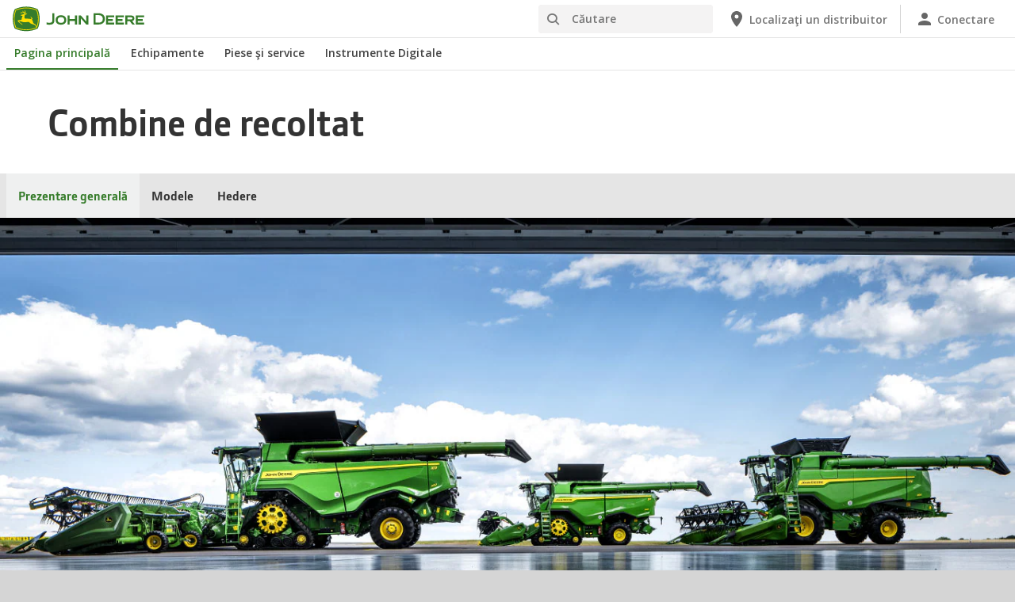

--- FILE ---
content_type: text/html; charset=UTF-8
request_url: https://www.deere.ro/ro/combine/
body_size: 10011
content:
<!DOCTYPE html>
<!--[if lt IE 7]><html class="no-js lt-ie10 lt-ie9 lt-ie8 lt-ie7 ie6"> <![endif]-->
<!--[if IE 7]>   <html class="no-js lt-ie10 lt-ie9 lt-ie8 ie7"> <![endif]-->
<!--[if IE 8]>   <html class="no-js lt-ie10 lt-ie9 ie8"> <![endif]-->
<!--[if IE 9]>   <html class="no-js lt-ie10 ie9"> <![endif]-->
<!--[if gt IE 9]><!-->
<html class="no-js" lang="en" xml:lang="en">
<!--<![endif]-->
<head>
<meta charset="utf-8">
<meta content="IE=edge" http-equiv="X-UA-Compatible">
<title>Combine de recoltat de la Tehnologie agricolă eficientă | John Deere RO</title>
<!--fixed-layout-->
<!--ls:begin[meta-keywords]-->
<meta name="keywords" content="hedere, echipament agricol john deere, combină john deere, recoltare cu combină, echipament ag, combină de recoltat, platforme, combină de porumb, combină de orez, combine de recoltat, combină de recoltat porumb, combine, echipament agricol, echipament john deere, combină de recoltat, recoltarea cerealelor">
<!--ls:end[meta-keywords]-->
<!--ls:begin[meta-description]-->
<meta name="description" content="Combinele John Deere vă ajută să lucraţi eficient. Descoperiţi Seriile John Deere W, T şi S: ✓Modele ✓Caracteristici ✓Oferte">
<!--ls:end[meta-description]-->
<!--ls:begin[custom-meta-data]-->
<meta name="industry" content="Agriculture">
<meta name="country" content="tt">
<meta name="language" content="en">
<meta name="type" content="deere/pim/AT Category Group.template">
<meta name="content-owner" content="Agriculture &amp; Turf">
<!--ls:end[custom-meta-data]-->
<link rel="canonical" href="https://www.deere.ro/ro/combine/">
<!--ls:begin[stylesheet]-->
<link type="text/css" href="/assets/styles/vendor.css" rel="stylesheet">
<!--ls:end[stylesheet]-->
<!--ls:begin[stylesheet]-->
<link type="text/css" href="/assets/styles/main.css" rel="stylesheet">
<!--ls:end[stylesheet]-->
<!--ls:begin[stylesheet]-->
<link type="text/css" href="/assets/styles/comp-wrappers.css" rel="stylesheet">
<!--ls:end[stylesheet]-->
<!--ls:begin[stylesheet]-->
<link type="text/css" href="/assets/styles/accessibility.css" rel="stylesheet">
<!--ls:end[stylesheet]-->
<!--ls:begin[script]-->
<script src="/assets/scripts/vendor/modernizr-custom.js"></script>
<!--ls:end[script]-->
<!--ls:begin[favicon]-->
<link href="/assets/images/image-icons/favicon.ico" rel="icon">
<!--ls:end[favicon]-->
        
<!--ls:begin[component-1501202978551]-->
<!-- OneTrust Cookies Consent Notice start for deere.com --> <script src="https://cdn.cookielaw.org/scripttemplates/otSDKStub.js" type="text/javascript" charset="UTF-8" data-domain-script="4317cf00-effd-46e5-84a3-24c2c7e47e1d" data-language="ro"></script> <script type="text/javascript">function OptanonWrapper() { }</script> 
<!-- OneTrust Cookies Consent Notice end for deere.com --> <script> window.digitalData = window.digitalData || {}; </script> <script src="//assets.adobedtm.com/c271735be4ea/63ef94201497/launch-e503d5e25c80.min.js" async></script> <link rel="alternate" hreflang="ro-ro" href="https://www.deere.ro/ro/"> 
<!--ls:end[component-1501202978551]-->
        
        <meta name="country" content="ro"><meta name="language" content="ro"><script>window.digitalData={"page":{"pageInfo":{"country":"ro","language":"ro"},"category": {"pageType":"deere/pim/AT Category Group.template"}}};</script>
        <!--ls:begin[head-injection]-->
<meta name="category-id" content="en_gb_combines">
<meta name="category-title" content="Combine | John Deere Regatul Unit și Irlanda &">
<meta name="category-name" content="Combine">
<meta name="category-path" content="sites/deere/gb/en/website/products/combines/index.page">
<meta name="category-industry" content="Agriculture"><!--ls:end[head-injection]--><!--ls:begin[tracker-injection]--><!--ls:end[tracker-injection]--><!--ls:begin[script]--><!--ls:end[script]-->
</head>
<body>
<!--ls:begin[body]-->
<!--ls:begin[component-output]--><div id="ls-canvas" class="wrapper clearfix">
<!--ls:begin[component-1492388275590]--><!-- Header Include START -->  <!--ls:begin[component-1563343868410]--><div class="skip-navigation-wrapper"> <a id="skipLink" tabindex="1" class="sr-only sr-only-focusable" href="#MainContentSection">Salt la conținutul principal</a> 
</div><!--ls:end[component-1563343868410]--><!--ls:begin[component-1478702911999]--><span style="display:none" id="consentTextYouTube">Pentru a vizualiza videoclipuri găzduite de YouTube, faceţi clic pe linkul pentru setarea modulelor cookie şi acceptaţi modulele cookie de direcţionare.</span><span style="display:none" id="consentTextYouTubeLabel">Setări cookie</span><div class="nav-container unscrolled" id="menu-0001"> 
 <main class="nav-content-wrapper"> 
  <header class="app-header"> 
   <div class="app-main-header"> 
    <div class="nav-logo-container" itemtype="http://schema.org/Corporation" itemscope> 
     <meta itemprop="name" content="John Deere"> <a tabindex="0" itemprop="url" class="nav-logo" title="John Deere" aria-label="John Deere" href="/ro/index.html"></a> 
    </div> 
    <div class="nav-aux-container nav-sub-navigation-container"> 
     <ul class="nav-aux nav-pills nav-sub-navigation"> 
      <li> 
       <div class="search-input"> 
        <form method="get" action="/ro/cautare/" id="searchDesktopForm" name="nav-search-form"> <label class="visuallyhidden" for="searchDesktopInput">Căutare</label>
         <input aria-required="false" data-msg-required="" required name="term" class="input typeahead search-input-field" tabindex="0" id="searchDesktopInput" type="text" placeholder="Căutare" aria-label="Căutare"><button class="btn btn-search" aria-hidden="true" tabindex="-1" type="submit" aria-label="Căutare"><span class="icon-jd_search"></span></button> 
        </form> 
       </div> </li> 
      <li> <a href="https://dealerlocator.deere.com/servlet/country=RO?locale=ro_RO" aria-label="John Deere Localizaţi un distribuitor"><span class="uxf-icon"> 
         <svg focusable="false" aria-hidden="true" xmlns="http://www.w3.org/2000/svg"> <path d="M12 2C8.13 2 5 5.13 5 9c0 5.25 7 13 7 13s7-7.75 7-13c0-3.87-3.13-7-7-7zm0 9.5a2.5 2.5 0 0 1 0-5 2.5 2.5 0 0 1 0 5z"></path> <path d="M0 0h24v24H0z" fill="none"></path> 
         </svg> </span><span class="hidden-mobile">Localizaţi un distribuitor</span></a> </li> 
      <li class="sign-in"> <a href="/ro/instrumente-digitale/" aria-label="John Deere Conectare"><span class="uxf-icon"> 
         <svg focusable="false" aria-hidden="true" xmlns="http://www.w3.org/2000/svg"> <path d="M12 12c2.21 0 4-1.79 4-4s-1.79-4-4-4-4 1.79-4 4 1.79 4 4 4zm0 2c-2.67 0-8 1.34-8 4v2h16v-2c0-2.66-5.33-4-8-4z"></path> <path d="M0 0h24v24H0z" fill="none"></path> 
         </svg> </span><span class="hidden-mobile">Conectare</span></a> </li> 
      <li class="hidden-desktop"> <a aria-label="click to see menu" tabindex="0" class="nav-menu-button" href="#ls-canvas"><span class="icon-jd_hamburger"></span></a> </li> 
     </ul> 
    </div> 
   </div> 
  </header> 
  <div class="nav-content"> 
   <nav class="app-main-navigation"> <a tabindex="0" aria-label="back button" class="btn-back" href="#ls-canvas"><span class="icon-jd_carrot_left"></span>Înapoi</a> 
    <ul class="nav-tier1"> 
     <li> <a class="primary-link active-primary-link" href="/ro/index.html" aria-label="John Deere Pagina principală">Pagina principală</a> </li> 
     <li> <a class="primary-link" href="#ls-canvas" data-target="nav-tier2-equipment" data-section="section1" aria-label="John Deere Echipamente">Echipamente<span class="icon-jd_carrot_right hidden-desktop"></span></a> </li> 
     <li> <a class="primary-link" href="#ls-canvas" data-target="nav-tier2-parts-and-service" data-section="section2" aria-label="John Deere Piese şi service">Piese şi service<span class="icon-jd_carrot_right hidden-desktop"></span></a> </li> 
     <li> <a class="primary-link" href="#ls-canvas" data-target="nav-tier2-digital-tools" data-section="section3" aria-label="John Deere Instrumente Digitale">Instrumente Digitale<span class="icon-jd_carrot_right hidden-desktop"></span></a> </li> 
     <li class="hidden-desktop"> <a class="additional-link" href="https://dealerlocator.deere.com/servlet/country=RO?locale=ro_RO" aria-label="John Deere Localizaţi un distribuitor"><span class="uxf-icon"> 
        <svg focusable="false" aria-hidden="true" xmlns="http://www.w3.org/2000/svg"> <path d="M12 2C8.13 2 5 5.13 5 9c0 5.25 7 13 7 13s7-7.75 7-13c0-3.87-3.13-7-7-7zm0 9.5a2.5 2.5 0 0 1 0-5 2.5 2.5 0 0 1 0 5z"></path> <path d="M0 0h24v24H0z" fill="none"></path> 
        </svg> </span><span class="hidden-mobile">Localizaţi un distribuitor</span></a> </li> 
     <li class="hidden-desktop sign-in"> <a class="additional-link" href="/ro/instrumente-digitale/" aria-label="John Deere Conectare"><span class="uxf-icon"> 
        <svg focusable="false" aria-hidden="true" xmlns="http://www.w3.org/2000/svg"> <path d="M12 12c2.21 0 4-1.79 4-4s-1.79-4-4-4-4 1.79-4 4 1.79 4 4 4zm0 2c-2.67 0-8 1.34-8 4v2h16v-2c0-2.66-5.33-4-8-4z"></path> <path d="M0 0h24v24H0z" fill="none"></path> 
        </svg> </span><span class="hidden-mobile">Conectare</span></a> </li> 
    </ul> 
    <ul class="nav-tier2" id="nav-tier2-equipment"> 
     <li> <a data-menu-category="Echipamente" class="secondary-link" href="/ro/agricultura/" data-target="nav-tier3-agriculture" aria-label="Echipamente - Agricultură">Agricultură<span class="icon-jd_carrot_right"></span></a> </li> 
     <li> <a data-menu-category="Echipamente" class="secondary-link" href="/ro/gazon-gradina/" data-target="nav-tier3-lawn-and-garden" aria-label="Echipamente - Gazon şi grădină">Gazon şi grădină<span class="icon-jd_carrot_right"></span></a> </li> 
     <li> <a data-menu-category="Echipamente" class="secondary-link" href="/ro/peisagistica-intretinerea-terenurilor/" data-target="nav-tier3-landscaping-and-grounds-care" aria-label="Echipamente - Peisagistică şi întreţinerea terenurilor">Peisagistică şi întreţinerea terenurilor<span class="icon-jd_carrot_right"></span></a> </li> 
     <li> <a data-menu-category="Echipamente" class="secondary-link" href="/ro/tunderea-ierbii-golf-sport/" data-target="nav-tier3-golf-and-sports-turf" aria-label="Echipamente - Golf şi Sport pe gazon">Golf şi Sport pe gazon<span class="icon-jd_carrot_right"></span></a> </li> 
     <li class="additional-link"> <a class="secondary-link additional-link" href="/ro/echipament/" data-target="nav-tier3-view-all-equipment">Vizualizare toate echipamentele</a> </li> 
    </ul> 
    <ul class="nav-tier2" id="nav-tier2-parts-and-service"> 
     <li> <a data-menu-category="Piese şi service" class="secondary-link" href="/ro/piese-si-service/piese/" data-target="nav-tier3-parts" aria-label="Piese şi service - Piese">Piese<span class="icon-jd_carrot_right"></span></a> </li> 
     <li> <a data-menu-category="Piese şi service" class="secondary-link" href="/ro/piese-si-service/servicii/" data-target="nav-tier3-services" aria-label="Piese şi service - Servicii">Servicii<span class="icon-jd_carrot_right"></span></a> </li> 
     <li> <a data-menu-category="Piese şi service" class="secondary-link" href="/ro/piese-si-service/digitale-shop/" data-target="nav-tier3-online-shop" aria-label="Piese şi service - Instrumente Digitale">Instrumente Digitale<span class="icon-jd_carrot_right"></span></a> </li> 
     <li> <a data-menu-category="Piese şi service" class="secondary-link" href="https://www.deere.com/international/en/stellar-support/" data-target="nav-tier3-stellarsupport" aria-label="Piese şi service - StellarSupport">StellarSupport<span class="icon-jd_carrot_right"></span></a> </li> 
    </ul> 
    <ul class="nav-tier2" id="nav-tier2-digital-tools"> 
     <li> <a data-menu-category="Instrumente Digitale" class="secondary-link" href="/ro/instrumente-digitale/" data-target="nav-tier3-Digital Tools" aria-label="Instrumente Digitale - Instrumente digitale">Instrumente digitale<span class="icon-jd_carrot_right"></span></a> </li> 
    </ul> 
    <div id="nav-tier3-agriculture" class="nav-tier3 section1"> 
     <div class="primary"> <a data-menu-category="Echipamente" class="primary-link" href="/ro/agricultura/" aria-label="Agricultură - Agricultură">Agricultură<span class="icon-jd_carrot_right"></span></a> 
     </div> 
     <div class="content"> 
      <ul> 
       <li> <a data-menu-category="Echipamente" class="secondary-link" href="/ro/agricultura-de-precizie/" aria-label="Agricultură - Soluţii agricole inteligente">Soluţii agricole inteligente</a> </li> 
       <li> <a data-menu-category="Echipamente" class="secondary-link" href="/ro/tractoare/" aria-label="Agricultură - Tractoare">Tractoare</a> </li> 
       <li> <a data-menu-category="Echipamente" class="secondary-link" href="/ro/combine/" aria-label="Agricultură - Combine">Combine</a> </li> 
       <li> <a data-menu-category="Echipamente" class="secondary-link" href="/ro/combine-autopropulsate-de-furaje/" aria-label="Agricultură - Combine autopropulsate pentru furaje">Combine autopropulsate pentru furaje</a> </li> 
       <li> <a data-menu-category="Echipamente" class="secondary-link" href="/ro/masini-de-stropit/seria-m700/" aria-label="Agricultură - Maşini de stropit">Maşini de stropit</a> </li> 
       <li> <a data-menu-category="Echipamente" class="secondary-link" href="/ro/prese-de-balotat/" aria-label="Agricultură - Prese de balotat">Prese de balotat</a> </li> 
       <li> <a data-menu-category="Echipamente" class="secondary-link" href="/ro/incarcator-frontal/" aria-label="Agricultură - Încărcătoare frontale">Încărcătoare frontale</a> </li> 
       <li> <a data-menu-category="Echipamente" class="secondary-link" href="/ro/semanare/" aria-label="Agricultură - Semănare">Semănare</a> </li> 
      </ul> 
     </div> 
    </div> 
    <div id="nav-tier3-lawn-and-garden" class="nav-tier3 section1"> 
     <div class="primary"> <a data-menu-category="Echipamente" class="primary-link" href="/ro/gazon-gradina/" aria-label="Gazon şi grădină - Gazon şi grădină">Gazon şi grădină<span class="icon-jd_carrot_right"></span></a> 
     </div> 
     <div class="content"> 
      <ul> 
       <li> <a data-menu-category="Echipamente" class="secondary-link" href="/ro/masini-de-taiat-iarba/echipament-pentru-spatii-verzi-cu-scaun/" aria-label="Gazon şi grădină - Echipament pentru spaţii verzi, cu scaun">Echipament pentru spaţii verzi, cu scaun</a> </li> 
       <li> <a data-menu-category="Echipamente" class="secondary-link" href="/ro/tractoare-utilitare-compacte/" aria-label="Gazon şi grădină - Tractoare utilitare compacte">Tractoare utilitare compacte</a> </li> 
      </ul> 
     </div> 
    </div> 
    <div id="nav-tier3-landscaping-and-grounds-care" class="nav-tier3 section1"> 
     <div class="primary"> <a data-menu-category="Echipamente" class="primary-link" href="/ro/peisagistica-intretinerea-terenurilor/" aria-label="Peisagistică şi întreţinerea terenurilor - Peisagistică şi întreţinerea terenurilor">Peisagistică şi întreţinerea terenurilor<span class="icon-jd_carrot_right"></span></a> 
     </div> 
     <div class="content"> 
      <ul> 
       <li> <a data-menu-category="Echipamente" class="secondary-link" href="/ro/masini-de-tuns-iarba-profesionale/" aria-label="Peisagistică şi întreţinerea terenurilor - Maşini de tuns iarba profesionale">Maşini de tuns iarba profesionale</a> </li> 
       <li> <a data-menu-category="Echipamente" class="secondary-link" href="/ro/tractoare-utilitare-compacte/" aria-label="Peisagistică şi întreţinerea terenurilor - Tractoare utilitare compacte">Tractoare utilitare compacte</a> </li> 
      </ul> 
     </div> 
    </div> 
    <div id="nav-tier3-golf-and-sports-turf" class="nav-tier3 section1"> 
     <div class="primary"> <a data-menu-category="Echipamente" class="primary-link" href="/ro/tunderea-ierbii-golf-sport/" aria-label="Golf şi Sport pe gazon - Golf şi Sport pe gazon">Golf şi Sport pe gazon<span class="icon-jd_carrot_right"></span></a> 
     </div> 
     <div class="content"> 
      <ul> 
       <li> <a data-menu-category="Echipamente" class="secondary-link" href="/ro/tunderea-ierbii-golf-sport/masini-de-tuns-iarba-pentru-teren-neted/" aria-label="Golf şi Sport pe gazon - Maşini de tuns iarba pentru teren neted">Maşini de tuns iarba pentru teren neted</a> </li> 
       <li> <a data-menu-category="Echipamente" class="secondary-link" href="/ro/tractoare-utilitare-compacte/" aria-label="Golf şi Sport pe gazon - Tractoare utilitare compacte">Tractoare utilitare compacte</a> </li> 
      </ul> 
     </div> 
    </div> 
    <div id="nav-tier3-view-all-equipment" class="nav-tier3 section1"> 
     <div class="primary"> <a class="primary-link" href="/ro/echipament/">Vizualizare toate echipamentele<span class="icon-jd_carrot_right"></span></a> 
     </div> 
     <div class="content"> 
      <ul> 
       <li> <a class="secondary-link" href="/ro/solutii-agricole-inteligente/">Sistem de management în agricultură</a> </li> 
       <li> <a class="secondary-link" href="/ro/prese-de-balotat/">Prese de balotat</a> </li> 
       <li> <a class="secondary-link" href="/ro/combine/">Combine</a> </li> 
       <li> <a class="secondary-link" href="/ro/combine/hedere-combina/">Hedere de combine</a> </li> 
       <li> <a class="secondary-link" href="/ro/solutii-agricole-inteligente/gestionare/">Managementul conectat al fermei</a> </li> 
       <li> <a class="secondary-link" href="/ro/incarcator-frontal/">Încărcător frontal</a> </li> 
       <li> <a class="secondary-link" href="/ro/masini-de-tuns-iarba-profesionale/masini-de-tuns-iarba-cu-rotor-frontal/">Maşini de tuns iarba rotative frontale</a> </li> 
       <li> <a class="secondary-link" href="/ro/solutii-agricole-inteligente/solutii-de-ghidare/">Ghidare şi automatizare</a> </li> 
      </ul> 
     </div> 
    </div> 
    <div id="nav-tier3-parts" class="nav-tier3 section2"> 
     <div class="primary"> <a data-menu-category="Piese şi service" class="primary-link" href="/ro/piese-si-service/piese/" aria-label="Piese - Piese">Piese<span class="icon-jd_carrot_right"></span></a> 
     </div> 
     <div class="content"> 
      <ul></ul> 
     </div> 
    </div> 
    <div id="nav-tier3-services" class="nav-tier3 section2"> 
     <div class="primary"> <a data-menu-category="Piese şi service" class="primary-link" href="/ro/piese-si-service/servicii/" aria-label="Servicii - Servicii">Servicii<span class="icon-jd_carrot_right"></span></a> 
     </div> 
     <div class="content"> 
      <ul> 
       <li> <a data-menu-category="Piese şi service" class="secondary-link" href="/ro/piese-si-service/servicii/#title-fea9dab3-c332-905d-1a6c-cbc9a0d649f2" aria-label="Servicii - Connected Support™">Connected Support™</a> </li> 
       <li> <a data-menu-category="Piese şi service" class="secondary-link" href="/ro/piese-si-service/servicii/expert-check/" aria-label="Servicii - Expert Check">Expert Check</a> </li> 
      </ul> 
     </div> 
    </div> 
    <div id="nav-tier3-online-shop" class="nav-tier3 section2"> 
     <div class="primary"> <a data-menu-category="Piese şi service" class="primary-link" href="/ro/piese-si-service/digitale-shop/" aria-label="Instrumente Digitale - Instrumente Digitale">Instrumente Digitale<span class="icon-jd_carrot_right"></span></a> 
     </div> 
     <div class="content"></div> 
    </div> 
    <div id="nav-tier3-stellarsupport" class="nav-tier3 section2"> 
     <div class="primary"> <a data-menu-category="Piese şi service" class="primary-link" href="https://www.deere.com/international/en/stellar-support/" aria-label="StellarSupport - StellarSupport">StellarSupport<span class="icon-jd_carrot_right"></span></a> 
     </div> 
     <div class="content"></div> 
    </div> 
    <div id="nav-tier3-Digital Tools" class="nav-tier3 section3"> 
     <div class="primary"> <a data-menu-category="Instrumente Digitale" class="primary-link" href="/ro/instrumente-digitale/" aria-label="Instrumente digitale - Instrumente digitale">Instrumente digitale<span class="icon-jd_carrot_right"></span></a> 
     </div> 
     <div class="content"></div> 
    </div> 
   </nav> 
   <div class="nav-screen-mobile"></div> 
  </div> 
 </main> 
</div><div class="nav-screen"></div><div id='MainContentSection'> <!--ls:end[component-1478702911999]-->  <!-- Header Include END --><!--ls:end[component-1492388275590]--><!--ls:begin[component-1492388275591]-->
<!--ls:end[component-1492388275591]--><!--ls:begin[component-1492388275592]--><!--ls:end[component-1492388275592]--><!--ls:begin[component-1492388275600]--><div id="title-3f2d0043-a3b7-da87-befe-5059634a5db9" class="container title-main">
   <h1>Combine de recoltat</h1>
</div><!--ls:end[component-1492388275600]--><!--ls:begin[component-1654122181441]--><div class="nav-sticky" data-action="navSticky">
   <div class="nav-links"></div>
   <div class="left-container">
      <div class="nav-arrow nav-arrow-left"></div>
   </div>
   <div class="right-container">
      <div class="nav-arrow nav-arrow-right"></div>
   </div>
</div><!--ls:end[component-1654122181441]--><!--ls:begin[component-1653949062337]--><div id="hero-eb9d75c9-b9bb-e1a5-3ad3-17975663b1ed" class="hero  nav-section">
<span class="nav-name">Prezentare generală</span>
<div class="container small-seperator">
<div class="content">
<div class="hero-background">
<picture><source media="(min-width: 992px)" srcset="/assets/images/region-2/products/combines/combines-hero.jpg"/><source media="(min-width: 768px)" srcset="/assets/images/region-2/products/combines/combines-hero.jpg"/><source media="(min-width: 320px)" srcset="/assets/images/region-2/products/combines/combines-hero.jpg"/><img src="/assets/images/region-2/products/combines/combines-hero.jpg" alt="vedeta-harvest-stars"></picture>
</div>
<div class="hero-text hero-middle hero-center text-xs-center text-sm-center g-f-color-black"></div>
</div>
</div>
</div>
<!--ls:end[component-1653949062337]--><!--ls:begin[component-1653949062792]--><div id="generic-content-block-78492456-610a-6c90-aea4-d82d13c47871">
   <div class="container" data-action="genericComponent">
      <div class="generic-copy-block small-seperator">
         <div class="row">
            <div class="col-sm-12 col-md-12">
               <div class="content"><h2 style="text-align: center;">Codul de excelență: combina noastră DeereNA</h2> <p style="text-align: center;">Combinele noastre de recoltat T5, T6, S7 și X9 au acum în comun stilul și designul cabinei X9, inclusiv afișajul masiv G5Plus de înaltă definiție. Noile motoare eficiente JD9X și JD14X vă susțin progresul cu tehnologia HarvestMotion&trade; și tehnologia gestionării inteligente a puterii pentru recoltare, iar întreaga noastră familie de combine are hedere adaptabile și capacități de manevrare a boabelor la mare viteză, pentru a vă asigura că potențialul dvs. agricol este la fel de spectaculos ca obiectivele dvs.</p></div>
            </div>
         </div>
      </div>
   </div>
</div><!--ls:end[component-1653949062792]--><!--ls:begin[component-1653949062793]--><div data-action="nesting" id="nesting-2e4dd9bf-2190-e06d-2de3-e9a91bfea791" class="container nesting g-bg-medium-gray equal-height nav-section" data-group-name="combines-harvester"><span class="nav-name">Modele</span><div class="row">
      <div class="col col-sm-4 col-md-4"></div>
      <div class="col col-sm-4 col-md-4"></div>
      <div class="col col-sm-4 col-md-4"></div>
   </div>
</div><!--ls:end[component-1653949062793]--><!--ls:begin[component-1653949062794]--><div class="components-container ">
   <div id="block-content-42a460b8-f723-cdd6-1a01-a667dd8a6b50" class="component" data-sequence="1" data-group="combines-harvester">
      <div class="block-content secondary row">
         <div class="image-cont col-xs-12 col-sm-6 col-md-12 ">
            <div class="image-wrapper">
               <div><picture class="image"><source media="(min-width: 992px)" srcset="/assets/images/region-2/products/combines/x9-combines.jpg"/><source media="(min-width: 768px)" srcset="/assets/images/region-2/products/combines/x9-combines.jpg"/><source media="(min-width: 320px)" srcset="/assets/images/region-2/products/combines/x9-combines.jpg"/><img src="/assets/images/region-2/products/combines/x9-combines.jpg" alt="Modele" title="Seria X 100 tone/h*"></picture></div>
            </div>
         </div>
         <div class="content col-xs-12 col-sm-6 col-md-12 ">
            <h3 class="title g-f-color-black">Combinele X9</h3>
            <p class="description g-f-color-black">Satisfaceți-vă cele mai înalte aspirații de recoltare cu ajutorul automatizării predictive de ultimă oră și al celor mai recente actualizări tehnologice ale modelelor noastre emblematice X9.&rsquo; Explorați numeroasele caracteristici proiectate pentru a aduce lucrările dvs. de recoltare la noi niveluri de excelență și eficiență.</p>
            <div class="cta"><a class="btn btn-outline-green" href="/ro/combine/seria-x/" target="_self">Vedeți combinele X9 <span class="visuallyhidden">despre Combinele X9</span></a></div>
         </div>
      </div>
   </div>
</div><!--ls:end[component-1653949062794]--><!--ls:begin[component-1653949062795]--><div class="components-container ">
   <div id="block-content-c0780d1c-f65c-91f4-c0c7-99fc99024a72" class="component" data-sequence="2" data-group="combines-harvester">
      <div class="block-content secondary row image-top">
         <div class="image-cont col-xs-12 col-sm-12 ">
            <div class="image-wrapper">
               <div><picture class="image"><source media="(min-width: 992px)" srcset="/assets/images/region-2/products/combines/s7-combines.jpg"/><source media="(min-width: 768px)" srcset="/assets/images/region-2/products/combines/s7-combines.jpg"/><source media="(min-width: 320px)" srcset="/assets/images/region-2/products/combines/s7-combines.jpg"/><img src="/assets/images/region-2/products/combines/s7-combines.jpg" alt="Model" title="Seria S 75 tone/h*"></picture></div>
            </div>
         </div>
         <div class="content col-xs-12 col-sm-12 ">
            <h3 class="title g-f-color-black">Combinele S7</h3>
            <p class="description g-f-color-black">Datorită blocului tehnologic avansat al S7, care include automatizarea setărilor de recoltare și automatizarea predictivă a vitezei față de sol, orice operator poate lucra acum la nivel de expert. Descoperiți tehnologia de recoltare inovatoare a combinei S7.</p>
            <div class="cta"><a class="btn btn-outline-green" href="/ro/combine/s7-seria/" target="_self">Vedeți combinele S7 <span class="visuallyhidden">despre Combinele S7</span></a></div>
         </div>
      </div>
   </div>
</div><!--ls:end[component-1653949062795]--><!--ls:begin[component-1653949062796]--><div class="components-container ">
   <div id="block-content-52510ee0-f1ab-945d-830b-fa38fa307f7a" class="component" data-sequence="3" data-group="combines-harvester">
      <div class="block-content secondary row image-top">
         <div class="image-cont col-xs-12 col-sm-12 ">
            <div class="image-wrapper">
               <div><picture class="image"><source media="(min-width: 992px)" srcset="/assets/images/region-2/products/combines/t5-t6-combines.jpg"/><source media="(min-width: 768px)" srcset="/assets/images/region-2/products/combines/t5-t6-combines.jpg"/><source media="(min-width: 320px)" srcset="/assets/images/region-2/products/combines/t5-t6-combines.jpg"/><img src="/assets/images/region-2/products/combines/t5-t6-combines.jpg" alt="Benzi de colectare" title="Combinele T5 | T6"></picture></div>
            </div>
         </div>
         <div class="content col-xs-12 col-sm-12 ">
            <h3 class="title g-f-color-black">Combinele T5 | T6</h3>
            <p class="description g-f-color-black">Bucurați-vă de un câmp vizual extins, un mediu al cabinei silențios, opțiuni pentru scaune de lux și un spațiu de lucru digital de înaltă definiție. Combinele noastre T5 și T6 cu scuturători cu tamburi multipli vă oferă inovații eficiente în ceea ce privește recoltarea și confortul premium al cabinei.</p>
            <div class="cta"><a class="btn btn-outline-green" href="/ro/combine/t5-t6-seria/" target="_self">Vedeți combinele T5|T6 <span class="visuallyhidden">despre Combinele T5 | T6</span></a></div>
         </div>
      </div>
   </div>
</div><!--ls:end[component-1653949062796]--><!--ls:begin[component-1653949062807]--><div data-action="carousel" id="carousel-15bcd229-438e-b3d7-3bdb-a4c9fe129e89" class="carousel nav-section"><span class="nav-name">Hedere</span><div class="container title-related">
      <h2 class="title text-xs-center">Hedere de înaltă performanță</h2>
      <div class="description"><p style="text-align: center;">De la boabele mici p&acirc;nă la culturile specializate şi poloage, există c&acirc;te un heder pentru fiecare tip de sistem agricol.&rsquo;</p></div>
   </div>
   <div class="container">
      <div class="flexslider">
         <ul class="slides">
            <li><a class="item"><picture class="image"><source media="(min-width: 992px)" srcset="/assets/images/region-2/products/combines/hdx-carousel.jpg"/><source media="(min-width: 768px)" srcset="/assets/images/region-2/products/combines/hdx-carousel.jpg"/><source media="(min-width: 320px)" srcset="/assets/images/region-2/products/combines/hdx-carousel.jpg"/><img src="/assets/images/region-2/products/combines/hdx-carousel.jpg" alt="HDX series"></picture><div class="text"><span class="name">HDX</span><span class="description">Combina HDX combină avansul de înaltă eficiență al culturii, reglarea excelentă la sol și miriștea perfect uniformă pe soluri regulate și neregulate.</span></div></a></li><script>
        
            var digitalData = window.digitalData || {};
            if(digitalData.util && digitalData.util.registerComponent){
                digitalData.util.registerComponent('', {
                    category: {
                        componentType: 'carousel-item'
                    },
                    componentInfo: {
                        product: {
                            productInfo: {
                                sku: '',
                                baseCode: '',
                                model: 'HDX'
                            }
                        }
                    }
                });
            }
        
        </script><li><a class="item"><picture class="image"><source media="(min-width: 992px)" srcset="/assets/images/region-2/products/combines/rdf-carousel.jpg"/><source media="(min-width: 768px)" srcset="/assets/images/region-2/products/combines/rdf-carousel.jpg"/><source media="(min-width: 320px)" srcset="/assets/images/region-2/products/combines/rdf-carousel.jpg"/><img src="/assets/images/region-2/products/combines/rdf-carousel.jpg" alt="RDF"></picture><div class="text"><span class="name">RDF</span><span class="description">Reglare perfectă la sol cu bare de cuțite flexibile și o tăietură curată la viteze ridicate de recoltare.</span></div></a></li><script>
        
            var digitalData = window.digitalData || {};
            if(digitalData.util && digitalData.util.registerComponent){
                digitalData.util.registerComponent('', {
                    category: {
                        componentType: 'carousel-item'
                    },
                    componentInfo: {
                        product: {
                            productInfo: {
                                sku: '',
                                baseCode: '',
                                model: 'RDF'
                            }
                        }
                    }
                });
            }
        
        </script><li><a class="item"><picture class="image"><source media="(min-width: 992px)" srcset="/assets/images/region-2/products/combines/bp-carosel.jpg"/><source media="(min-width: 768px)" srcset="/assets/images/region-2/products/combines/bp-carosel.jpg"/><source media="(min-width: 320px)" srcset="/assets/images/region-2/products/combines/bp-carosel.jpg"/><img src="/assets/images/region-2/products/combines/bp-carosel.jpg" alt="BP"></picture><div class="text"><span class="name">BP</span><span class="description">Soluția perfectă pentru culturi sensibile și pentru locații în care condițiile climatice nu permit procesarea imediată.</span></div></a></li><script>
        
            var digitalData = window.digitalData || {};
            if(digitalData.util && digitalData.util.registerComponent){
                digitalData.util.registerComponent('', {
                    category: {
                        componentType: 'carousel-item'
                    },
                    componentInfo: {
                        product: {
                            productInfo: {
                                sku: '',
                                baseCode: '',
                                model: 'BP'
                            }
                        }
                    }
                });
            }
        
        </script><li><a class="item"><picture class="image"><source media="(min-width: 992px)" srcset="/assets/images/region-2/products/combines/xa-carousel.jpg"/><source media="(min-width: 768px)" srcset="/assets/images/region-2/products/combines/xa-carousel.jpg"/><source media="(min-width: 320px)" srcset="/assets/images/region-2/products/combines/xa-carousel.jpg"/><img src="/assets/images/region-2/products/combines/xa-carousel.jpg" alt="XA series"></picture><div class="text"><span class="name">XA</span><span class="description">Instrumentul atașat de recoltare multi-grain (boabe multiple) al seriei XA stabilește un nou standard pentru recoltarea diferitelor tipuri de boabe în condiții dificile de operare.</span></div></a></li><script>
        
            var digitalData = window.digitalData || {};
            if(digitalData.util && digitalData.util.registerComponent){
                digitalData.util.registerComponent('', {
                    category: {
                        componentType: 'carousel-item'
                    },
                    componentInfo: {
                        product: {
                            productInfo: {
                                sku: '',
                                baseCode: '',
                                model: 'XA'
                            }
                        }
                    }
                });
            }
        
        </script><li><a class="item"><picture class="image"><source media="(min-width: 992px)" srcset="/assets/images/region-2/products/combines/ra-carousel.jpg"/><source media="(min-width: 768px)" srcset="/assets/images/region-2/products/combines/ra-carousel.jpg"/><source media="(min-width: 320px)" srcset="/assets/images/region-2/products/combines/ra-carousel.jpg"/><img src="/assets/images/region-2/products/combines/ra-carousel.jpg" alt="RA series"></picture><div class="text"><span class="name">RA</span><span class="description">Instrumentele atașate de recoltare ale seriei RA includ mai multe caracteristici premium în pachetul standard.</span></div></a></li><script>
        
            var digitalData = window.digitalData || {};
            if(digitalData.util && digitalData.util.registerComponent){
                digitalData.util.registerComponent('', {
                    category: {
                        componentType: 'carousel-item'
                    },
                    componentInfo: {
                        product: {
                            productInfo: {
                                sku: '',
                                baseCode: '',
                                model: 'RA'
                            }
                        }
                    }
                });
            }
        
        </script><li><a class="item"><picture class="image"><source media="(min-width: 992px)" srcset="/assets/images/region-2/products/combines/fa-carousel.jpg"/><source media="(min-width: 768px)" srcset="/assets/images/region-2/products/combines/fa-carousel.jpg"/><source media="(min-width: 320px)" srcset="/assets/images/region-2/products/combines/fa-carousel.jpg"/><img src="/assets/images/region-2/products/combines/fa-carousel.jpg" alt="FA"></picture><div class="text"><span class="name">FA</span><span class="description">O tăietură curată în toate culturile, chiar și pe sol neregulat - aceasta înseamnă seria FA. Chiar şi la cereale culcate, instrumentul atașat de recoltare funcționează cu pierderi minime.</span></div></a></li><script>
        
            var digitalData = window.digitalData || {};
            if(digitalData.util && digitalData.util.registerComponent){
                digitalData.util.registerComponent('', {
                    category: {
                        componentType: 'carousel-item'
                    },
                    componentInfo: {
                        product: {
                            productInfo: {
                                sku: '',
                                baseCode: '',
                                model: 'FA'
                            }
                        }
                    }
                });
            }
        
        </script><li><a class="item"><picture class="image"><source media="(min-width: 992px)" srcset="/assets/images/region-2/products/combines/corn-heads-carousel.jpg"/><source media="(min-width: 768px)" srcset="/assets/images/region-2/products/combines/corn-heads-carousel.jpg"/><source media="(min-width: 320px)" srcset="/assets/images/region-2/products/combines/corn-heads-carousel.jpg"/><img src="/assets/images/region-2/products/combines/corn-heads-carousel.jpg" alt="Corn heads"></picture><div class="text"><span class="name">Capete pentru porumb</span><span class="description">Capetele noastre pentru porumb sunt fabricate în Germania de către Geringhoff și sunt reputate pentru durabilitatea legendară și cerințele minime de întreținere.</span></div></a></li><script>
        
            var digitalData = window.digitalData || {};
            if(digitalData.util && digitalData.util.registerComponent){
                digitalData.util.registerComponent('', {
                    category: {
                        componentType: 'carousel-item'
                    },
                    componentInfo: {
                        product: {
                            productInfo: {
                                sku: '',
                                baseCode: '',
                                model: 'Capete pentru porumb'
                            }
                        }
                    }
                });
            }
        
        </script></ul>
         <ul class="flex-direction-nav-disabled">
            <li class="flex-nav-prev"><span class="flex-prev flex-disabled"><span class="icon-jd_carrot_left"></span></span></li>
            <li class="flex-nav-next"><span class="flex-next flex-disabled"><span class="icon-jd_carrot_right"></span></span></li>
         </ul>
      </div>
   </div>
</div><script>
        
            var digitalData = window.digitalData || {};
            if(digitalData.util && digitalData.util.registerComponent){
                digitalData.util.registerComponent('carousel-15bcd229-438e-b3d7-3bdb-a4c9fe129e89', {
                    category: {
                        componentType: 'carousel'
                    },
                    componentInfo: {
                        title: 'Hedere de înaltă performanță',
                        carouselType: 'ProductModel'
                    }
                });
            }
        
        </script><!--ls:end[component-1653949062807]--><!--ls:begin[component-1684880279789]--><div data-action="nesting" id="nesting-098b3e35-b20e-d5dc-e5e0-6b6da49f40f6" class="container nesting equal-height" data-group-name="nesting-center-text-2">
   <div class="nesting-content g-f-color-black">
      <h2>Subiecte conexe</h2>
   </div>
   <div class="row">
      <div class="col col-sm-4 col-md-4"></div>
      <div class="col col-sm-4 col-md-4"></div>
      <div class="col col-sm-4 col-md-4"></div>
   </div>
</div><!--ls:end[component-1684880279789]--><!--ls:begin[component-1684880279805]--><div class="components-container ">
   <div id="block-content-e8a60237-2816-3757-b0e8-9554052ed7e2" class="component" data-sequence="1" data-group="nesting-center-text-2">
      <div class="block-content secondary row">
         <div class="image-cont col-xs-12 col-sm-6 col-md-12 ">
            <div class="image-wrapper">
               <div><picture class="image"><source media="(min-width: 992px)" srcset="/assets/images/region-2/products/combines/combine-grain-sensing.png"/><source media="(min-width: 768px)" srcset="/assets/images/region-2/products/combines/combine-grain-sensing.png"/><source media="(min-width: 320px)" srcset="/assets/images/region-2/products/combines/combine-grain-sensing.png"/><img src="/assets/images/region-2/products/combines/combine-grain-sensing.png" alt="Detectarea boabelor"></picture></div>
            </div>
         </div>
         <div class="content col-xs-12 col-sm-6 col-md-12 ">
            <h3 class="title g-f-color-black">Detectarea boabelor</h3>
            <p class="description g-f-color-black">John Deere HarvestLab&trade; măsoară conținutul de proteine &icirc;n timp real. Acesta vă poate ajuta să luați decizii mai bine informat cu privire la gestionarea nutrienților, alegerea varietăților de semințe și comercializarea și depozitarea culturilor.</p>
            <div class="cta"><a class="btn btn-outline-green" href="/ro/agricultura/detectarea-boabelor/" target="_self">Aflați mai multe despre detectarea boabelor <span class="visuallyhidden">despre Detectarea boabelor</span></a></div>
         </div>
      </div>
   </div>
</div><!--ls:end[component-1684880279805]--><!--ls:begin[component-1684880279806]--><div class="components-container ">
   <div id="block-content-d3fe9565-95d2-af7f-d438-d729f7362422" class="component" data-sequence="2" data-group="nesting-center-text-2">
      <div class="block-content secondary row">
         <div class="image-cont col-xs-12 col-sm-6 col-md-12 ">
            <div class="image-wrapper">
               <div><picture class="image"><source media="(min-width: 992px)" srcset="/assets/images/region-2/products/combines/combine-connected-support.png"/><source media="(min-width: 768px)" srcset="/assets/images/region-2/products/combines/combine-connected-support.png"/><source media="(min-width: 320px)" srcset="/assets/images/region-2/products/combines/combine-connected-support.png"/><img src="/assets/images/region-2/products/combines/combine-connected-support.png" alt="Connected Support"></picture></div>
            </div>
         </div>
         <div class="content col-xs-12 col-sm-6 col-md-12 ">
            <h3 class="title g-f-color-black">Connected Support</h3>
            <p class="description g-f-color-black">Aflați cum poate utiliza distribuitorul conectivitatea JDLink&trade; pentru a oferi o gamă de servicii de monitorizare de la distanță care vor îmbunătăți logistica de recoltare.</p>
            <div class="cta"><a class="btn btn-outline-green" href="/ro/piese-si-service/servicii/#title-fea9dab3-c332-905d-1a6c-cbc9a0d649f2" target="_self">Aflaţi mai multe despre Connected Support <span class="visuallyhidden">despre Connected Support</span></a></div>
         </div>
      </div>
   </div>
</div><!--ls:end[component-1684880279806]--><!--ls:begin[component-1684880279807]--><div class="components-container ">
   <div id="block-content-5eab4ebe-f7d4-d673-53b5-9464a0eec08d" class="component" data-sequence="3" data-group="nesting-center-text-2">
      <div class="block-content secondary row">
         <div class="image-cont col-xs-12 col-sm-6 col-md-12 ">
            <div class="image-wrapper">
               <div><picture class="image"><source media="(min-width: 992px)" srcset="/assets/images/region-2/products/combines/combine-smart-farming.png"/><source media="(min-width: 768px)" srcset="/assets/images/region-2/products/combines/combine-smart-farming.png"/><source media="(min-width: 320px)" srcset="/assets/images/region-2/products/combines/combine-smart-farming.png"/><img src="/assets/images/region-2/products/combines/combine-smart-farming.png" alt="Agricultură inteligentă"></picture></div>
            </div>
         </div>
         <div class="content col-xs-12 col-sm-6 col-md-12 ">
            <h3 class="title g-f-color-black">Agricultură inteligentă</h3>
            <p class="description g-f-color-black">Tehnologia vă poate ajuta să utilizați datele lucrărilor de recoltare pentru a vă planifica plantarea și semănarea pentru sezonul următor.</p>
            <div class="cta"><a class="btn btn-outline-green" href="/ro/agricultura-de-precizie/" target="_self">Aflaţi mai multe despre agricultura inteligentă <span class="visuallyhidden">despre Agricultură inteligentă</span></a></div>
         </div>
      </div>
   </div>
</div><!--ls:end[component-1684880279807]--><!--ls:begin[component-1654208263901]-->
<!--ls:end[component-1654208263901]--><!--ls:begin[component-1492388275599]-->
<!--ls:end[component-1492388275599]--><!--ls:begin[component-1492388275597]--><!-- Footer Include START -->  </div><footer class="ls-area footer container" id="ls-row-1-area-1"> 
 <!--ls:begin[component-1483668609737]-->
 <div class="container"> 
  <div class="row link-list-accordian" data-action="linkListAccordian"> 
   <div id="products-support" class="link-list-group col-md-4"> 
    <h4>Produse şi suport</h4> 
    <ul> 
     <li><a href="/ro/echipament/" target="_self" aria-label="Produse şi suport - Echipamente">Echipamente</a></li> 
     <li><a href="/ro/piese-si-service/piese/" target="_self" aria-label="Produse şi suport - Piese şi servicii">Piese şi servicii</a></li> 
     <li><a href="https://dealerlocator.deere.com/servlet/country=RO?locale=ro_RO" target="_blank" aria-label="Produse şi suport - Găsiţi un distribuitor">Găsiţi un distribuitor</a></li> 
     <li><a href="https://rmi.deere.com/" target="_blank" aria-label="Produse şi suport - Informaţii privind întreţinerea şi repararea">Informaţii privind întreţinerea şi repararea</a></li> 
    </ul> 
   </div> 
   <div id="company-information" class="link-list-group col-md-4"> 
    <h4>Informaţii despre companie</h4> 
    <ul> 
     <li><a href="/ro/compania-noastra/" target="_self" aria-label="Informaţii despre companie - Despre noi">Despre noi</a></li> 
     <li><a href="https://johndeere.widen.net/s/jdbbfbxkcz/business-impact-report-2024" target="_blank" aria-label="Informaţii despre companie - Sustenabilitate">Sustenabilitate</a></li> 
     <li><a href="/ro/compania-noastra/despre-dealerul-nostru/" target="_self" aria-label="Informaţii despre companie - Despre Dealerul nostru">Despre Dealerul nostru</a></li> 
     <li><a href="/ro/compania-noastra/cariere-john-deere/oportunitati-cariera-reprezentanta/" target="_self" aria-label="Informaţii despre companie - Oportunitati Cariera Reprezentanta">Oportunitati Cariera Reprezentanta</a></li> 
     <li><a href="/ro/compania-noastra/stiri-si-media/" target="_self" aria-label="Informaţii despre companie - Stiri și Media">Stiri și Media</a></li> 
     <li><a href="https://about.deere.com/en-us/explore-john-deere/ethics-compliance/" target="_blank" aria-label="Informaţii despre companie - Etica și conformitatea">Etica și conformitatea</a></li> 
    </ul> 
   </div> 
   <div id="link-list-accordion-44592142-679f-3ecf-577c-c5c98b867358" class="link-list-group col-md-4"> 
    <h4>Revistă</h4> 
    <ul> 
     <li><a href="/ro/agricultura/publicare/brazda/2025/" target="_self" aria-label="Revistă - Brazda ">Brazda </a></li> 
     <li><a href="/ro/piese-si-service/digitale-shop/" target="_self" aria-label="Revistă - Instrumente Digitale">Instrumente Digitale</a></li> 
    </ul> 
   </div> 
  </div> 
 </div>
 <!--ls:end[component-1483668609737]-->
 <!--ls:begin[component-1586211166393]-->
 <div id="generic-content-block-45aab097-23c0-bed5-f41f-7fa9efe88d59"> 
  <div class="container" data-action="genericComponent"> 
   <div class="generic-copy-block"> 
    <div class="row"> 
     <div class="col-sm-12 col-md-12"> 
      <div class="content">
       <p>Partenerul nostru oficial în România este: <br><a class="country-link" href="https://www.ipso.ro/" target="_blank" rel="noopener"><img src="/assets/images/region-2/ndws/logo-ipso-ro.png" width="200" height="100" alt="IPSO"></a></p>
      </div> 
     </div> 
    </div> 
   </div> 
  </div> 
 </div>
 <!--ls:end[component-1586211166393]-->
 <!--ls:begin[component-1483668609738]-->
 <div class="country-selector" id="country-selector-0001">
  <a class="country-link" href="/ro/selector-de-%C8%9Bar%C4%83-global%C4%83/" target="_blank"><img class="flag" src="/assets/images/common/country-selector/romania-flag.png" alt=""> România</a>
 </div>
 <!--ls:end[component-1483668609738]-->
 <!--ls:begin[component-1483668609739]-->
 <a data-placement="top" data-toggle="tooltip" href="#" class="circle-btn back-to-top-btn" title="Înapoi sus"><span class="icon-jd_carrot_up"></span></a>
 <script>var APP = window.APP = window.APP || {};  APP.fallbackSearchPath="/search-auto/wex-autocomplete?v.app=deere-autocomplete-json&amp;v.function=deere-autocomplete-collection&amp;bag-of-words=true&amp;filter=&amp;dictionary=deere-ddc-xml-ndws-autocomplete&amp;num=10&amp;str=%QUERY";</script> 
 <div class="utility-links" id="footer-utitily-links"> 
  <ul> 
   <li> <a href="/ro/echipament/">Hartă Site</a> </li> 
   <li> <a href="/ro/confidentialitate-si-date/">Confidenţialitate şi date</a> </li> 
   <li> <a href="/ro/confidentialitate-si-date/declaratie-privind-modulele-cookie/">Setări cookie</a> </li> 
   <li> <a href="/ro/confidentialitate-si-date/prevederi-legale/">Termeni de utilizare</a> </li> 
   <li> <a href="/ro/furnizor/">Furnizor</a> </li> 
   <li> <a href="/ro/compania-noastra/contactati-ne/">Contactaţi-ne</a> </li> 
  </ul> 
 </div>
 <button style="font-family: &quot;Helvetica Neue&quot;, Helvetica, Arial, sans-serif;font-size: 12px;border: 0px solid grey;color: rgb(102, 102, 102);background-color: rgb(229, 230, 230);margin: 0 auto;display:block;" id="ot-sdk-btn" class="ot-sdk-show-settings">Cookie Preferences</button>
 <div class="copyright"> 
  <p>Copyright ©
   
    2026
   Deere &amp; Company. Toate drepturile rezervate.</p> 
 </div>
 <div class="social-icons"> 
  <ul role="list"></ul> 
 </div> 
 <!--ls:end[component-1483668609739]-->
</footer>   <!-- Footer Include END --><!--ls:end[component-1492388275597]--><!--ls:begin[component-1684880279903]--><!--ls:end[component-1684880279903]--><!--ls:begin[component-1684880279904]--><!--ls:end[component-1684880279904]--></div>
<!--ls:end[component-output]-->
<!--ls:begin[script]-->
<script src="/assets/scripts/vendor/jquery-1.12.3.min.js"></script>
<!--ls:end[script]-->
<!--ls:begin[script]--><script src="/assets/scripts/vendor.js"></script>
<!--ls:end[script]-->
<!--ls:begin[script]--><script src="/assets/scripts/accessibility.js"></script>
<!--ls:end[script]-->
<!--ls:begin[script]--><script src="/assets/scripts/main.js"></script>
<!--ls:end[script]-->
<script src="https://apis.google.com/js/client.js?onload=onGoogleLoad"></script> <!--ls:end[body]--><!--ls:begin[page_track]--><!--ls:end[page_track]-->
</body>
</html>


--- FILE ---
content_type: application/x-javascript
request_url: https://assets.adobedtm.com/c271735be4ea/63ef94201497/b190c92cf21e/RCe165ec600b5e4d2f94820bd8f4660ede-source.min.js
body_size: -6
content:
// For license information, see `https://assets.adobedtm.com/c271735be4ea/63ef94201497/b190c92cf21e/RCe165ec600b5e4d2f94820bd8f4660ede-source.js`.
_satellite.__registerScript('https://assets.adobedtm.com/c271735be4ea/63ef94201497/b190c92cf21e/RCe165ec600b5e4d2f94820bd8f4660ede-source.min.js', "appEventData.push({event:\"Consent Ready\"});");

--- FILE ---
content_type: application/x-javascript
request_url: https://assets.adobedtm.com/c271735be4ea/63ef94201497/b190c92cf21e/RC00999ef12f4d4a9bb3d75705ea20782e-source.min.js
body_size: -20
content:
// For license information, see `https://assets.adobedtm.com/c271735be4ea/63ef94201497/b190c92cf21e/RC00999ef12f4d4a9bb3d75705ea20782e-source.js`.
_satellite.__registerScript('https://assets.adobedtm.com/c271735be4ea/63ef94201497/b190c92cf21e/RC00999ef12f4d4a9bb3d75705ea20782e-source.min.js', "_satellite.track(\"shim Page Loaded\");");

--- FILE ---
content_type: application/x-javascript
request_url: https://assets.adobedtm.com/c271735be4ea/63ef94201497/b190c92cf21e/RC71e4cd492b00428a810a0cac356b4d51-source.min.js
body_size: -47
content:
// For license information, see `https://assets.adobedtm.com/c271735be4ea/63ef94201497/b190c92cf21e/RC71e4cd492b00428a810a0cac356b4d51-source.js`.
_satellite.__registerScript('https://assets.adobedtm.com/c271735be4ea/63ef94201497/b190c92cf21e/RC71e4cd492b00428a810a0cac356b4d51-source.min.js', "");

--- FILE ---
content_type: application/x-javascript;charset=utf-8
request_url: https://somni.deere.com/id?d_visid_ver=5.5.0&d_fieldgroup=A&mcorgid=8CC867C25245ADC30A490D4C%40AdobeOrg&mid=92100761014771209224744600515082512457&d_coppa=true&ts=1769385700685
body_size: -42
content:
{"mid":"92100761014771209224744600515082512457"}